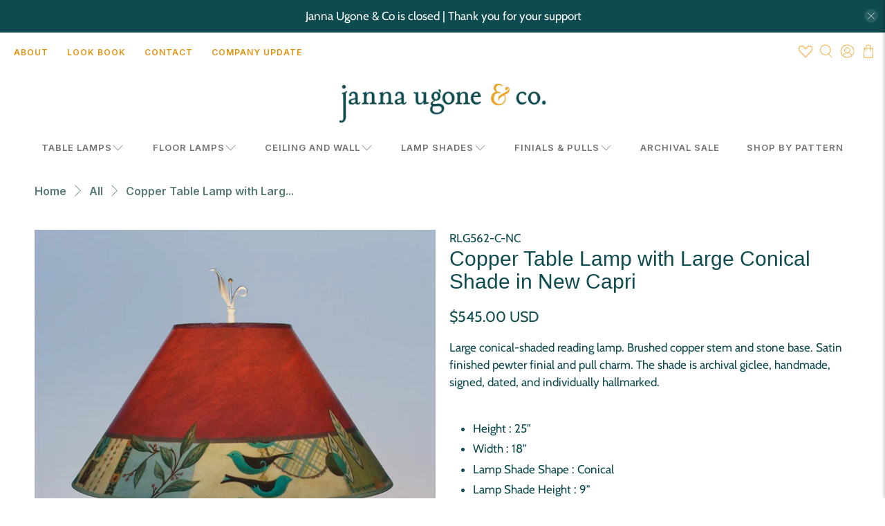

--- FILE ---
content_type: text/javascript; charset=utf-8
request_url: https://jannaugoneandco.com/products/copper-table-lamp-with-large-conical-shade-in-new-capri.js
body_size: 1176
content:
{"id":10956427148,"title":"Copper Table Lamp with Large Conical Shade in New Capri","handle":"copper-table-lamp-with-large-conical-shade-in-new-capri","description":"Large conical-shaded reading lamp. Brushed copper stem \u003cmeta charset=\"utf-8\"\u003e\u003cspan data-mce-fragment=\"1\"\u003eand stone base\u003c\/span\u003e\u003cspan data-mce-fragment=\"1\"\u003e.\u003c\/span\u003e Satin finished pewter finial and pull charm. The shade is archival giclee, handmade, signed, dated, and individually hallmarked.\u003cbr\u003e\u003cbr\u003e\u003cmeta charset=\"utf-8\"\u003e\n\u003cul\u003e\n\u003cli\u003eHeight : 25\"\u003c\/li\u003e\n\u003cli\u003eWidth : 18\"\u003c\/li\u003e\n\u003cli\u003eLamp Shade Shape : Conical\u003c\/li\u003e\n\u003cli\u003eLamp Shade Height : 9\"\u003c\/li\u003e\n\u003cli\u003eLamp Shade Top Diameter : 6.5\"\u003c\/li\u003e\n\u003cli\u003eLamp Shade Bottom Diameter : 18\"\u003c\/li\u003e\n\u003cli\u003eMax Incandescent Wattage : 100 watts\u003c\/li\u003e\n\u003cli\u003eAccommodates Incandescent, CFL, and LED bulbs\u003c\/li\u003e\n\u003cli\u003eWired to UL specifications\u003c\/li\u003e\n\u003cli\u003eHandmade in USA\u003c\/li\u003e\n\u003c\/ul\u003e","published_at":"2017-06-06T11:13:38-04:00","created_at":"2017-06-06T11:13:41-04:00","vendor":"Janna Ugone \u0026 Co","type":"Table Lamps","tags":["Conical","Copper","Craftsman","Green","Janna's Classics","Large","New Capri","Red","Stone","Table Lamps"],"price":54500,"price_min":54500,"price_max":54500,"available":false,"price_varies":false,"compare_at_price":null,"compare_at_price_min":0,"compare_at_price_max":0,"compare_at_price_varies":false,"variants":[{"id":41026584460,"title":"Default Title","option1":"Default Title","option2":null,"option3":null,"sku":"RLG562-C-NC","requires_shipping":true,"taxable":true,"featured_image":null,"available":false,"name":"Copper Table Lamp with Large Conical Shade in New Capri","public_title":null,"options":["Default Title"],"price":54500,"weight":4536,"compare_at_price":null,"inventory_management":"shopify","barcode":"","requires_selling_plan":false,"selling_plan_allocations":[]}],"images":["\/\/cdn.shopify.com\/s\/files\/1\/1707\/8139\/files\/janna-ugone-co-copper-table-lamp-with-large-conical-shade-in-new-capri-table-lamps-rlg562-c-nc-25635816972.jpg?v=1684995485","\/\/cdn.shopify.com\/s\/files\/1\/1707\/8139\/files\/janna-ugone-co-copper-table-lamp-with-large-conical-shade-in-new-capri-table-lamps-rlg562-c-nc-25635817036.jpg?v=1684995488"],"featured_image":"\/\/cdn.shopify.com\/s\/files\/1\/1707\/8139\/files\/janna-ugone-co-copper-table-lamp-with-large-conical-shade-in-new-capri-table-lamps-rlg562-c-nc-25635816972.jpg?v=1684995485","options":[{"name":"Title","position":1,"values":["Default Title"]}],"url":"\/products\/copper-table-lamp-with-large-conical-shade-in-new-capri","media":[{"alt":"Janna Ugone \u0026 Co Table Lamps Copper Table Lamp with Large Conical Shade in New Capri","id":22685056729173,"position":1,"preview_image":{"aspect_ratio":0.666,"height":1400,"width":933,"src":"https:\/\/cdn.shopify.com\/s\/files\/1\/1707\/8139\/files\/janna-ugone-co-copper-table-lamp-with-large-conical-shade-in-new-capri-table-lamps-rlg562-c-nc-25635816972.jpg?v=1684995485"},"aspect_ratio":0.666,"height":1400,"media_type":"image","src":"https:\/\/cdn.shopify.com\/s\/files\/1\/1707\/8139\/files\/janna-ugone-co-copper-table-lamp-with-large-conical-shade-in-new-capri-table-lamps-rlg562-c-nc-25635816972.jpg?v=1684995485","width":933},{"alt":"Janna Ugone \u0026 Co Table Lamps Copper Table Lamp with Large Conical Shade in New Capri","id":22685056794709,"position":2,"preview_image":{"aspect_ratio":0.666,"height":1400,"width":933,"src":"https:\/\/cdn.shopify.com\/s\/files\/1\/1707\/8139\/files\/janna-ugone-co-copper-table-lamp-with-large-conical-shade-in-new-capri-table-lamps-rlg562-c-nc-25635817036.jpg?v=1684995488"},"aspect_ratio":0.666,"height":1400,"media_type":"image","src":"https:\/\/cdn.shopify.com\/s\/files\/1\/1707\/8139\/files\/janna-ugone-co-copper-table-lamp-with-large-conical-shade-in-new-capri-table-lamps-rlg562-c-nc-25635817036.jpg?v=1684995488","width":933}],"requires_selling_plan":false,"selling_plan_groups":[]}